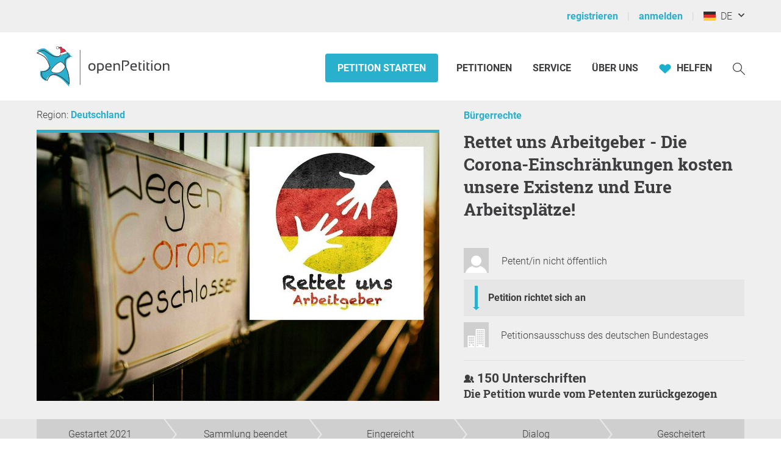

--- FILE ---
content_type: application/javascript
request_url: https://static.openpetition.de/javascript/Modal.js?1764667975
body_size: 2215
content:
var Modal = (function() {
	'use strict';

	var modals = {};

	var Modal = function(container) {
		this.container = container;
		this.modalContainer = undefined;

		this.openOnlyOne = true;
		this.centeredInViewport = false;
		this.closeOnEscAndClickOutside = true;
		this.appendedStyles = undefined;

		// JavaScript Events only work with DOM elements (such as a "div" or text nodes)
		// so we create a new empty text node (which will never be added to the DOM)
		// to bind the actual event to this node
		var target = document.createTextNode(null);

		// Pass EventTarget interface calls to DOM EventTarget object
		this.addEventListener = target.addEventListener.bind(target);
		this.removeEventListener = target.removeEventListener.bind(target);
		this.dispatchEvent = target.dispatchEvent.bind(target);

		this.cssClassContainer = 'module-modal';
		this.cssClassCloseButton = 'module-modal-close';
		this.cssClassCenterContainer = 'module-modal-center';
		this.cssClassBackground = 'module-modal-background';
	};

	Modal.prototype.loadFromPost = function(url, formdata, requestSilently) {
		var _this = this;

		_this.createContainer();
		_this.appendCloseButton();

		// Load content from URL
		var request = new HttpRequest(url);

		request.addEventListener('load', function(event) {
			if (event.detail.status == 200) {
				_this.replaceContent(event.detail.response);
				document.body.classList.add('-overflow--hidden');

				if(_this.appendedStyles) {
					Object.assign(_this.modalContainer.style, _this.appendedStyles);
				}

				// Add the modal element into the DOM
				if (!_this.centeredInViewport) {
					_this.container.parentElement.style.position = 'relative';
					_this.container.insertAfter(_this.modalContainer);
				} else {
					_this.container.parentElement.insertAfter(_this.modalContainer);
				}

				_this.dispatchEvent(new CustomEvent('modal:load', {
					detail: _this.modalContainer
				}));

				_this.modalContainer.scrollIntoView({
					behavior: 'smooth',
					block: 'center',
					inline: 'center'
				});
			} else {
				_this.dispatchEvent(new CustomEvent('modal:error', {
					detail: event.detail
				}));
				return;
			}
		});

		request.post(formdata, requestSilently);
	};

	/**
	 * Load the content from a given URL and show it inside a modal
	 */
	Modal.prototype.loadFromUrl = function(url, requestSilently) {
		var _this = this;

		_this.createContainer();
		_this.appendCloseButton();

		// Load content from URL
		var request = new HttpRequest(url);

		request.addEventListener('load', function(event) {
			if (event.detail.status == 200) {
				_this.replaceContent(event.detail.response);
				document.body.classList.add('-overflow--hidden');

				if(_this.appendedStyles) {
					Object.assign(_this.modalContainer.style, _this.appendedStyles);
				}

				// Add the modal element into the DOM
				if (!_this.centeredInViewport) {
					_this.container.parentElement.style.position = 'relative';
					_this.container.insertAfter(_this.modalContainer);
				} else {
					_this.container.parentElement.insertAfter(_this.modalContainer);
				}

				_this.dispatchEvent(new CustomEvent('modal:load', {
					detail: _this.modalContainer
				}));

				_this.modalContainer.scrollIntoView({
					behavior: 'smooth',
					block: 'center',
					inline: 'center'
				});
			} else {
				_this.dispatchEvent(new CustomEvent('modal:error', {
					detail: event.detail
				}));
				return;
			}
		});

		request.get(null, requestSilently);
	};

	/**
	 * Close the modal and remove it from the DOM
	 */
	Modal.prototype.destroy = function() {
		if (this.modalContainer === undefined) {
			return;
		}

		this.modalContainer.remove();
		document.querySelector(`.${this.cssClassBackground}`) && document.querySelector(`.${this.cssClassBackground}`).remove();
		document.body.classList.remove('-overflow--hidden');
	};

	/**
	 * Replace the current content of the modal with another
	 */
	Modal.prototype.replaceContent = function(content) {
		if (!document.querySelector(`.${this.cssClassBackground}`)) {
			this.createBackground();
		}

		this.modalContainer.innerHTML = '';
		this.appendCloseButton();
		this.modalContent = document.createElement("div");
		this.modalContent.classList.add("modal-content");
		this.modalContainer.appendChild(this.modalContent);
		this.modalContent.appendChild(document.createRange().createContextualFragment(content));
	};

	/**
	 * Getter for the modalContainer
	 */
	Modal.prototype.getContainerElement = function() {
		return this.modalContainer;
	};

	/**
	 * Create the modal container
	 */
	Modal.prototype.createContainer = function() {
		// Close all other modals first if only one modal should be open at a time
		if (this.openOnlyOne === true) {
			for (var id in modals) {
				modals[id].destroy();
			}
		}

		var modalId = 'modal-' + Object.keys(modals).length;

		this.modalContainer = document.createElement('div');

		this.modalContainer.dataset.id = modalId;
		this.modalContainer.classList.add(this.cssClassContainer);
		if (this.centeredInViewport) {
			this.modalContainer.classList.add(this.cssClassCenterContainer);
		}

		modals[modalId] = this;
	};

	/**
	 * Create the modal background
	 */
	 Modal.prototype.createBackground = function() {
		var _this = this;
		var modalBackground = document.createElement('div');

		modalBackground.classList.add(this.cssClassBackground);

		// close on Esc and click outside (default: true)
		if(this.closeOnEscAndClickOutside) {
			modalBackground.addEventListener('click', function(event) {
				event.preventDefault();
				_this.destroy();
			});
			document.addEventListener('keydown', function (e){
				if (e.code === 'Escape'){
					_this.destroy();
				}
			})
		}

		_this.container.parentNode.insertBefore(modalBackground, _this.container);
	};

	/**
	 * Create and append the close button to the modal container
	 */
	Modal.prototype.appendCloseButton = function() {
		var _this = this;
		var modalCloseButton = document.createElement('button');

		modalCloseButton.classList.add(this.cssClassCloseButton);

		modalCloseButton.addEventListener('click', function(event) {
			event.preventDefault();

			_this.destroy();
		});

		_this.modalContainer.appendChild(modalCloseButton);
	};

	/**
	 * Display modal in the center of the viewport no matter where the viewport is in the browser
	 * and keep the modal in the center even if user is scrolling in the browser
	 */
	Modal.prototype.centerInViewport = function() {
		this.centeredInViewport = true;
	}

	/**
	 * Close modal on click outside
	 */
	Modal.prototype.preventCloseOnEscAndClickOutside = function() {
		this.closeOnEscAndClickOutside = false;
	}

	/**
	 * Add or modify CSS of modal
	 */
	Modal.prototype.appendStyles = function(styles) {
		this.appendedStyles = styles;
	}

	return Modal;
}());


/* To load any content from an <a>-element into a modal, just add "data-modal=new" to it. Example:
	<a data-modal="new" href="<?= uri('modal-content-deliverer') ?>" title="Some title">
*/

function openInModal() {
    return function(event){
        event.preventDefault();
		modal = new Modal(this);
		modal.centerInViewport();
		modal.loadFromUrl(this.href, true);
	}
}

function checkForModalLinks() {
	let newModals = document.querySelectorAll('[data-modal="new"]');
	for (var i = 0, l = newModals.length; i < l; i++) {
		newModals[i].addEventListener('click', openInModal());
		newModals[i].setAttribute('data-modal', 'ready');
	}
}

window.onload = function() {checkForModalLinks()};


--- FILE ---
content_type: application/javascript
request_url: https://static.openpetition.de/javascript/SelectBox.js?1764667975
body_size: 4400
content:
'use strict';

function selectbox() {
	var selectboxes = document.querySelectorAll('.theme-dropdown');
	var selectedIndex = 0;

	// Create a new div element above the select element.

	for (var i = 0; i < selectboxes.length; i++) {
		if (!selectboxes[i].classList.contains('added')) {
			var wrapper = document.createElement('div');
			selectboxes[i].parentNode.insertBefore(wrapper, selectboxes[i]);
			wrapper.classList.add('module-selectbox-custom-select');
			wrapper.classList.add('theme-text-variant-5');
			wrapper.appendChild(selectboxes[i]);
		}
	}

	var customDivs = document.getElementsByClassName('module-selectbox-custom-select');

	// style and process each custom selectbox
	for (var i = 0;i < customDivs.length; i++) {
		var selectElement = customDivs[i].getElementsByTagName('select')[0];
		if (selectElement.classList.contains("added")) {
			continue;
		}
		selectElement.classList.add('added'); // add dummy class to control that the module selectbox custom select was added

		var preSelectedOptionIndex = null;

		// deselect option and store the option index
		for (var k=0; k < selectElement.options.length; k++) {
			if (selectElement.options[k].selected == true) {
				preSelectedOptionIndex = k;
			}
		}

		// if customDiv[i] already has children, div element with classes below, dont add them in
		var children = customDivs[i].children;
		var addFirstDiv = true; //add if module-selectbox-select-selected div not existing
		var addSecondDiv = true; //add if module-selectbox-select-items module-selectbox-select-hide not existing
		for (var j = 0; j < children.length; j++) {
			if (children[j].classList.contains('module-selectbox-select-selected')) {
				// div with this class exists, dont add
				addFirstDiv = false;
			}
			if (children[j].classList.contains('module-selectbox-select-items') && children[j].classList.contains('module-selectbox-select-hide')) {
				// div with this class exists, dont add
				addSecondDiv = false;
			}
		}

		if (addFirstDiv && addSecondDiv) {
			var divSelected = document.createElement('div');
			if (selectboxes[i].classList.contains('theme-dropdown')) {
				divSelected.classList.add('module-selectbox-select-selected');
			}
			divSelected.setAttribute('tabindex', selectElement.getAttribute('tabindex'));
			selectElement.removeAttribute('tabindex');
			customDivs[i].appendChild(divSelected);

			var optionsWrapper = document.createElement('div');
			optionsWrapper.classList.add("module-selectbox-select-items");
			optionsWrapper.classList.add("module-selectbox-select-hide");

			// for each option create a custom option element as div
			for (var j=0; j<selectElement.length; j++) {
				var divUnselected = document.createElement('div');
				var imageOrSvgPresent = false;
				if (selectElement.options[j].hasAttribute("title")) {
					divUnselected.setAttribute('title', selectElement.options[j].getAttribute('title'));
				}

				// If data-svg or data-image is set create a image wrapper. But data-svg has a higher priority as data-image
				if (selectElement.options[j].hasAttribute("data-svg")) {
					var svg = removeHtmlSpecialChars(selectElement.options[j].getAttribute("data-svg"));
					var svgElement = parseSVG(svg);
					var svgWrapper = document.createElement('div');
					svgWrapper.appendChild(svgElement);
					svgWrapper.classList.add("module-selectbox-svg");
					divUnselected.appendChild(svgWrapper);
					imageOrSvgPresent = true;

				} else if (selectElement.options[j].hasAttribute("data-image")) {
					var oldInnerHTML = divUnselected.innerHTML;
					var imageElement = document.createElement('img');
					imageElement.setAttribute('src', selectElement.options[j].getAttribute("data-image"));
					imageElement.setAttribute('width', "20px");
					imageElement.setAttribute('heigth', "20px");
					imageElement.setAttribute('alt', oldInnerHTML);
					imageElement.classList.add("module-selectbox-image");
					divUnselected.appendChild(imageElement);
					imageOrSvgPresent = true;
				}

				// wrapper for the mein text
				var pElement = document.createElement("p");
				pElement.innerHTML = selectElement.options[j].innerHTML;
				pElement.classList.add("module-selectbox-text");
				divUnselected.appendChild(pElement);

				// set custom option as selected when option index is reached
				if (preSelectedOptionIndex == j) {
					divUnselected.classList.add("module-selectbox-same-as-selected");
					divUnselected.classList.add("theme-dropdown-active");
					divSelected.innerHTML = divUnselected.innerHTML;
				}

				// if data-subtext is set then we build a new div element in our custom option element
				if (selectElement.options[j].hasAttribute("data-subtext")) {
					var subTextElement = document.createElement('p');
					subTextElement.classList.add('-font-size--small');
					if (imageOrSvgPresent == true) {
						subTextElement.classList.add('module-selectbox-subtext-fix');
					}
					subTextElement.innerHTML = selectElement.options[j].getAttribute("data-subtext");
					divUnselected.appendChild(subTextElement);
				}

				var optionsId = "option"+i+"_"+j;
				divUnselected.setAttribute("id", optionsId);
				divUnselected.classList.add("module-selectbox-item");
				if (selectElement.options[j].disabled) {
					divUnselected.classList.add("module-selectbox-item-disabled");
					divUnselected.setAttribute("disabled", "true");
				}

				if (selectElement.options[j].hasAttribute('data-not-visible')) {
					divUnselected.style.display = 'none';
				}

				optionsWrapper.appendChild(divUnselected);
			}
			customDivs[i].appendChild(optionsWrapper);

			// add events
			divSelected.addEventListener('click', function(e){
				selectedIndex = 0;
				e.stopPropagation();
				closeAllSelect(this);
				this.nextSibling.classList.toggle("module-selectbox-select-hide");
				this.classList.toggle("module-selectbox-select-arrow-active");
				this.classList.toggle("module-selectbox-select-selected-focus");
			}, false);

			divSelected.addEventListener('blur', function(e) {
				if (e.relatedTarget != null &&
					e.relatedTarget.classList.contains("module-selectbox-select-selected"))
				{
					closeAllSelect();
					this.classList.remove("module-selectbox-select-selected-focus");
				} else {
					var _thisElement = this;
					setTimeout(function() {
						closeAllSelect();
						_thisElement.classList.remove("module-selectbox-select-selected-focus");
					}, 150);
				}
			}, false);

			divSelected.addEventListener('keydown', function(e) {
				e.preventDefault();
				attachKeyBindings(e, this.parentNode.lastElementChild, this.parentNode.firstElementChild, this);
			}, false);

			// Bind to every custom option element a click event.
			// If click is fired then remove prior class and add a selected class. Copy the innerHTML to the main select div.
			for (var j=0; j < optionsWrapper.childNodes.length; j++) {
				optionsWrapper.childNodes[j].addEventListener('click', function(e) {
					var selectBox = this.parentNode.parentNode.getElementsByTagName("select")[0];
					var selectOption = this.parentNode.previousSibling;
					for (var i = 0; i < selectBox.length; i++) {
						var ids = extractOptionsIds(this.id);
						if (ids[1] == i && !this.hasAttribute("disabled")) {
							selectBox.selectedIndex = i;
							selectBox.options[i].selected = true;
							selectBox.dispatchEvent(new Event('change', {
								'bubbles': true,
								'cancelable': true
							}));
							selectOption.innerHTML = this.innerHTML;
							if (selectOption.lastChild.classList.contains("-font-size--small")) {
								var subText = selectOption.getElementsByClassName("-font-size--small");
								subText[0].remove();
							}
							var deselectDivs = this.parentNode.getElementsByClassName("module-selectbox-same-as-selected");
							for (var k = 0; k < deselectDivs.length; k++) {
								deselectDivs[k].classList.remove("theme-dropdown-active");
								deselectDivs[k].classList.remove("module-selectbox-same-as-selected");
							}
							this.classList.add("theme-dropdown-active");
							this.classList.add("module-selectbox-same-as-selected")
							selectOption.classList.add("module-selectbox-select-selected-focus");
							break;
						}
					}
					selectOption.click();
				}, false);
				optionsWrapper.childNodes[j].addEventListener('mouseover', function(){
					this.classList.remove('module-selectbox-select-hover');
				}, false);
			}
		}
	}

	/*
		Attention! To use 'keyCode' is marked as deprecated but the 'key' is probally not supported by all browser.
		So we use the 'keyCode' instead.
	*/
	function attachKeyBindings(keyEvent, panel, selectbox, divSelected) {
		var count = panel.childNodes.length;
		if (selectedIndex == null) selectedIndex = 0;

		if (keyEvent.keyCode == 40) {
			// select the next element
			selectedIndex++;
		} else if (keyEvent.keyCode == 38) {
			// select the element befor this
			selectedIndex--;
		} else if (keyEvent.keyCode == 13) {
			keyEvent.preventDefault();

			if (!panel.childNodes[selectedIndex - 1].hasAttribute("disabled")) {
				for (i=0; i < count; ++i) {
					panel.childNodes[i].classList.remove('-background--gray-very-light');
					panel.childNodes[i].classList.remove('module-selectbox-select-hover');
				}
				var deselectDivs = panel.getElementsByClassName("module-selectbox-same-as-selected");
				for (var k = 0; k < deselectDivs.length; k++) {
					deselectDivs[k].classList.remove("theme-dropdown-active");
					deselectDivs[k].classList.remove("module-selectbox-same-as-selected");
				}
				panel.childNodes[selectedIndex - 1].classList.add("theme-dropdown-active");
				panel.childNodes[selectedIndex - 1].classList.add("module-selectbox-same-as-selected");
				// copy selected element in to our input field
				divSelected.innerHTML = panel.childNodes[selectedIndex - 1].innerHTML;
				// remove the subtext if present
				if (divSelected.lastChild.classList.contains("-font-size--small")) {
					var subText = divSelected.getElementsByClassName("-font-size--small");
					subText[0].remove();
				}
				selectbox.selectedIndex = selectedIndex - 1;
				selectbox.options[selectedIndex - 1].selected = true;
				selectbox.dispatchEvent(new Event('change', {
					'bubbles': true,
					'cancelable': true
				}));
				closeAllSelect();
				divSelected.classList.remove("module-selectbox-select-selected-focus");
				return false;
			}
		}

		// The ASCII codes 48 - 57 are numbers (0-9) and 65 - 90 are letters (a-z)
		if ((keyEvent.keyCode >= 48 && keyEvent.keyCode <= 57)
			|| (keyEvent.keyCode >= 65 && keyEvent.keyCode <= 90)
		) {
			var BreakException = {};
			var tempIndex = selectedIndex;
			try {
				panel.childNodes.forEach(function(p){
					var text = p.firstChild.innerHTML.replace(/(\r\n\t|\n|\r\t)/gm,"");
					var firstChar = text.trim().charAt(0);
					var key = String.fromCharCode(keyEvent.keyCode);
					tempIndex++;
					if (key == firstChar) {
						selectedIndex = tempIndex;

						setSelected(panel, selectedIndex, count);
						selectedIndex = null;
						throw BreakException;
					}
				});
			} catch(e) {
				if (e !== BreakException) throw e;
			}

		}

		if (keyEvent.keyCode == 40 || keyEvent.keyCode == 38) {
			// carussel
			jumpOverDisabled(panel, count, keyEvent);
			setSelected(panel, selectedIndex, count);
		}

		if (keyEvent.keyCode == 27) {
			// ESC pressed close all
			closeAllSelect();
			divSelected.classList.remove("theme-dropdown-active");
			divSelected.classList.remove("module-selectbox-select-selected-focus");
		}
	}

	function setSelected(element, index, count) {

		if (!element.childNodes[index - 1].hasAttribute("disabled")) {
			// remove old hover class
			for (i=0; i < count; ++i) {
				element.childNodes[i].classList.remove('-background--gray-very-light');
				element.childNodes[i].classList.remove('module-selectbox-select-hover');
			}
			//set hover class for selected element
			element.childNodes[index-1].classList.add('-background--gray-very-light');
			element.childNodes[index-1].classList.add('module-selectbox-select-hover');
			var topPos = element.childNodes[index-1].offsetTop;
			element.scrollTop = topPos;
		}
	}

	// Close the panel. We itereate throw all custom select box divs set everyone to hidden and set the arrow to active.
	// If element is set then do not set the arrow to active
	function closeAllSelect(element) {
		var i, arrElementsToHide = [];
		var items = document.getElementsByClassName("module-selectbox-select-items");
		var selected = document.querySelectorAll(".module-selectbox-select-selected");
		for (i = 0; i < selected.length; i++) {
			if (element == selected[i]) {
				arrElementsToHide.push(i);
			} else {
				selected[i].classList.remove("module-selectbox-select-arrow-active");
			}
		}
		for (i = 0; i < items.length; i++) {
			if (arrElementsToHide.indexOf(i)) {
				items[i].classList.add("module-selectbox-select-hide");
			}
		}
	}

	// Helper to extract the the id string to an array with ids.
	function extractOptionsIds(optionsId) {
		//ID: option1_2
		//First number selectbox ID
		//Secound number options ID
		var part = optionsId.substr(6, 6);
		var parts = part.split("_");
		parts[0] = parts[0]*1;
		parts[1] = parts[1]*1;
		return parts;
	}

	// taken from: https://stackoverflow.com/questions/3642035/jquerys-append-not-working-with-svg-element
	function parseSVG(svgELement) {
		var div = document.createElementNS('http://www.w3.org/1999/xhtml', 'div');
		div.innerHTML= '<svg xmlns="http://www.w3.org/2000/svg">'+svgELement+'</svg>';
		var documentFragment = document.createDocumentFragment();
		while (div.firstChild.firstChild) {
			documentFragment.appendChild(div.firstChild.firstChild);
		}
		return documentFragment;
	}

	function jumpOverDisabled(panel, count, keyEvent) {
		clipSelectedIndex(count);

		// if the user navigates with the arrow keys - then we ignore (jump over) all disable option
		if (panel.childNodes[selectedIndex - 1].hasAttribute("disabled")) {
			if (keyEvent.keyCode == 40) {
				//select the next element
				selectedIndex++;
			} else if (keyEvent.keyCode == 38) {
				selectedIndex--;
			}
		}

		clipSelectedIndex(count);

		if (panel.childNodes[selectedIndex - 1].hasAttribute("disabled")) {
			jumpOverDisabled(panel, count, keyEvent);
		}
	}

	function clipSelectedIndex(count) {
		if (selectedIndex < 1) selectedIndex = count;
		else if (selectedIndex > count) selectedIndex = 1;
	}

	/**
	 * Close selectbox when clicking outside of it
	 */
	document.addEventListener('click', function(e) {
		let selectboxes = document.querySelectorAll('.theme-dropdown');
		let isSelectboxOpen = document.querySelector('div[class~="module-selectbox-select-arrow-active"]');

		if (isSelectboxOpen && !Array.from(selectboxes).find(node => node.isEqualNode(e.target))) {
			closeAllSelect();
		}
	});

}
